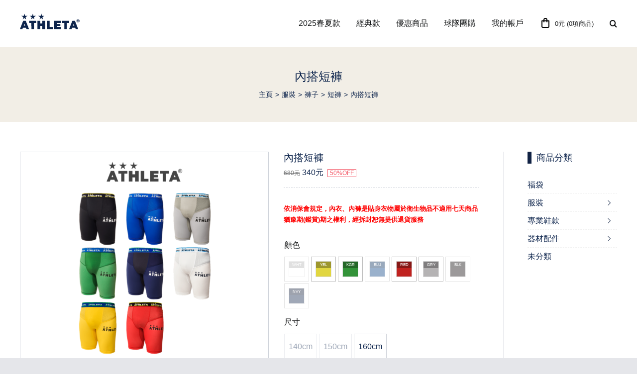

--- FILE ---
content_type: text/css
request_url: https://www.athleta-shop.com.tw/wp-content/themes/Avada-Child-Theme/style.css?ver=6.2.8
body_size: 3784
content:
/*
Theme Name: Avada Child
Description: Child theme for Avada theme
Author: ThemeFusion
Author URI: https://theme-fusion.com
Template: Avada
Version: 1.0.0
Text Domain:  Avada
*/

/* Color Patterns */
/*
DESAFIO BLUE 1: #000F4B
DESAFIO BLUE 2: #002771
DESAFIO BLUE 3: #00489d
Footer #040c2c
DESAFIO RED: #dc0000
*/


/* CSS HEX */
:root {
    --red: #ff0000;
    --navy1: #E7E9ECff;
    --navy2: #CFD3DAff;
    --navy3: #B8BDC7ff;
    --navy4: #A0A7B4ff;
    --navy5: #8891A2ff;
    --navy6: #707A8Fff;
    --navy7: #58647Cff;
    --navy8: #414E69ff;
    --navy9: #293857ff;
    --navy10: #112244ff;
    --beige1: #F9F7F3ff;
    --beige2: #F2EEE6ff;
}


/* Global Font Family */
*,
span.fusion-widget-cart-number.mobile.mobile-cart-price-area,
h1,h2,h3,h4,h5,h6 {
    font-family: "Microsoft YaHei", "Apple LiGothic Medium", "LiHei Pro Medium", "PingFang TC", "Heiti TC", "Microsoft JhengHei", sans-serif !important;
}

.fa-angle-right:before,
.fa-check-circle:before,
.flex-direction-nav a,
.fusion-main-menu .fusion-main-menu-cart:not(.menu-item-type-custom)>a,
.searchform .fusion-search-form-content .fusion-search-button input[type=submit],
.select-arrow,
.fusion-main-menu :after,
.woocommerce form .show-password-input:before {
    font-family: 'awb-icons' !important;
}
.footable span:before,
.footable > thead > tr > th > span.footable-sort-indicator:before {
    font-family: 'footable' !important;
}
.fab {
    font-family: "Font Awesome 5 Brands" !important;
}
.ab-icon:before {
    font-family: 'dashicons' !important;
}

/* Initialize Letter Spacing */
* {
    letter-spacing: initial !important;
}


/* Layout */
html:not(.avada-has-site-width-percent) #main {
    padding-left: 16px;
    padding-right: 16px;
}






/* Element */
.fusion-body .avada-select-parent select,
select {
    border-color: var(--navy2) !important;
}





/* Header */
.fusion-secondary-header .fusion-row {
    border-bottom: 1px solid var(--navy2) !important;
}



/* Search Icon */
.fusion-header-has-flyout-menu .fusion-flyout-menu-icons .fusion-flyout-search-toggle {
    margin-top: 0px;
}

/* 0元 (0項商品) */
span.fusion-widget-cart-number.mobile.mobile-cart-price-area {
    font-size: 13px;
}







/* Secondary Header */
.fusion-secondary-menu>ul>li {
    border: none !important;
}





/* Menu (Navigation) */
.fusion-menu-login-box .fusion-custom-menu-item-contents {
    display: none;
}

/* Mobile Menu */
.fusion-header-has-flyout-menu .fusion-flyout-menu .fusion-mobile-menu li {
    line-height: 42px;
}

.fusion-flyout-menu-icons.fusion-flyout-mobile-menu-icons .fusion-widget-cart-number {
    padding: 2px 8px 2px 0px;
}






/* Sidebar */
h4.widget-title {
    margin-top: 0px;
}
.sidebar .widget ul.product-categories li {
    font-size: 14px;
}
.fusion-content-widget-area .widget_product_categories li {
    border: none;
}

.fusion-widget-area .widget_product_categories li  {
    padding: 8px 10px 8px 12px;
}

.sidebar .widget .heading .widget-title, .sidebar .widget .widget-title {
    border-left: 8px solid var(--navy10);
    padding: 0px 10px;
}


/* Footer */

span.company-name,
span.company-id {
    display: inline-block;
}


@media only screen and (max-width: 800px) {
    .footer-logo {
        margin: 0 auto;
    }
}
.footer-logo {
    width: 120px;
    margin-bottom: 32px;
}
.fusion-header .fusion-logo {
    z-index: 100000;
}

.footer-link.menu a:not(:last-child):after {
    content: "|";
    padding: 0px 2px 0px 4px;
    color: var(--copyright_link_color);
    opacity: .75;
}















/* Product Add-on */
h3.tc-cell.tc-epo-label.tm-epo-element-label.tcwidth-100 {
    margin-bottom: 8px;
}

/* Product Archive */

.price del .amount, .product-details .price .from {
    margin-right: 0px;
}
span.discount-percentage {
    padding: 0px 4px;
    font-size: 12px;
    margin-left: 4px;
    border: 1px solid var(--wp--preset--color--awb-color-4);
    color: var(--wp--preset--color--awb-color-4);
}

.fusion-product-content h3 {
    font-size: 14px !important;
    line-height: 24px !important;
}
.product .product-buttons {
    display: none;
}
.fusion-content-sep.sep-single.sep-dotted {
    margin: 8px 0px;
}
a.product-images {
    border: 1px solid var(--navy1);
}

/* Sidebar */
@media only screen and (min-width: 801px) {
    body.has-sidebar section#content {
        padding-right: 48px;
        border-right: 1px solid var(--navy1);
    }
}


/* Display: None */
.fusion-product-content a.show_details_button {
    display: none !important;
}

/* Page Title Bar */
.fusion-page-title-bar .fusion-page-title-row h1 {
    margin-bottom: 8px;
}








/* Single Product */
.product-border.fusion-separator {
    margin: 16px 0px;
    border-color: #cfd3da !important; 
}
/* .flex-viewport {
    border-color: var(--navy1) !important;
} */
.flex-viewport {
    border: 1px solid var(--navy2);
}

table.variations tr {
    margin-bottom: 8px;
    display: block;
}
table.variations td.label {
    display: block;
}

form.variations_form.cart .avada-button-select[data-checked], form.variations_form.cart .avada-color-select[data-checked], .avada-image-select[data-checked] {
    background: initial !important;
    color: initial !important;
    border: 2px solid var(--navy10) !important;
}
form.variations_form.cart .avada-button-select, form.variations_form.cart .avada-color-select, .avada-image-select {
    padding: 8px !important;
}
form.variations_form.cart .avada-color-select>span {
    border: 1px solid #ddd;
}

form.variations_form.cart .avada-color-select {
    border-color: #bbb !important;
}

form.variations_form.cart .avada-button-select[data-disabled], form.variations_form.cart .avada-color-select[data-disabled], .avada-image-select[data-disabled] {
    opacity: .4 !important;
}

form.variations_form.cart .avada-button-select, form.variations_form.cart .avada-color-select, .avada-image-select {
    margin-right: 4px !important;
    margin-top: 4px !important;
}
span.colorname {
    display: block;
    text-align: center;
    font-size: 8px;
    color: white;
    background: rgba(0,0,0,0.3);
    text-transform: uppercase;
}


aform.variations_form.cart .avada-button-select {
    font-size: 12px;
    height: 42px;
    border-width: 2px;
}
form.variations_form.cart .avada-button-select {
    margin-bottom: 8px;
}

.single_variation_price_reset .single_variation_wrap,
.single_variation_price_reset .reset_variations {
    margin-top: 0px;
}
.single_variation_wrap {
    margin: 0px 0;
}
.product .summary .cart .quantity {
    margin: 0px 20px 0px 0;
}
.fusion-body .quantity, .fusion-body .quantity .minus, .fusion-body .quantity .plus, .fusion-menu-cart-item img, .woocommerce form.checkout #customer_details .col-1, .woocommerce form.checkout #customer_details .col-2,
.fusion-body #main .quantity .minus, .fusion-body #main .quantity .plus, .fusion-body #main .quantity .qty, .fusion-button-quantity, .single-product .product .summary .cart .quantity .minus, .single-product .product .summary .cart .quantity .plus, .single-product .product .summary .cart .quantity .qty {
    border-color: var(--navy2);
}






/* WooCommerce */
.fusion-main-menu .fusion-widget-cart-counter>a .fusion-widget-cart-number {
    width: 100% !important;
}
span.fusion-widget-cart-number.mobile.mobile-cart-price-area {
    background: none;
}








/* Search Page */
body.search.search-results .fusion-post-content-wrapper {
    padding: 8px;
}
body.search.search-results h2.entry-title.fusion-post-title a {
    font-size: 14px;
}
body.search.search-results .fusion-image-wrapper {
    border: 1px solid var(--navy2) !important;
}





/* .to-top-right #toTop {
    width: 100px;
    height: 60px;
    background-image: url('https://www.athleta-shop.com.tw/images/line/line.jpg');
    background-size: 200px 100px;
    background-repeat: no-repeat;
    background-position: center;
} */

#line-friend-button {
    position: fixed;
    right: 20px;
    bottom: 20px;
    z-index: 1000; /* 他の要素よりも前に表示させる */
    width: 48px;
}



/* 2024-05-02 */
/* Google MyMap 埋め込み */
/* Google Mapを囲う要素 */
.map {
    position: relative;
    width: 100%;
    height: 500px !important;
    padding-top: 75%; 
  }
   
/* Google Mapのiframe */
.map iframe {
position: absolute;
top: 0;
left: 0;
width: 100%;
height: 100%;
}




/* codeblockの枠線を消す */
.fusion-fullwidth.fullwidth-box.fusion-flex-container.has-pattern-background.has-mask-background.nonhundred-percent-fullwidth.non-hundred-percent-height-scrolling {
    border: none !important;
}

.ground table {
    width: 100%;
    table-layout: fixed; /* テーブルのレイアウトを固定に設定 */
}

.ground .table-2 tr td {
    padding-top: 4px;
    padding-bottom: 4px;
    border: none;
}

.ground table td {
    white-space: nowrap; /* セル内のテキストを改行しないように設定 */
}
table tr:nth-child(2) td {
    white-space: normal !important; /* この行のセル内のテキストを通常通りに改行させる */
}


.ground table {
    padding-bottom: 16px;
}
.ground table tr:last-child td {
    padding-bottom: 20px; /* 最後の行のセルの下にパディングを追加 */
}

.ground table td:nth-child(1) {
    width: 80px;
    padding-right: 0px;
    padding-left: 0px;
}

.ground table td:nth-child(2) {
    width: 230px;
    padding-left: 16px;
}

.ground table td:nth-child(3),
.ground table td:nth-child(4),
.ground table td:nth-child(5),
.ground table td:nth-child(6) {
    width: 80px;
    text-align: center;
    padding: 4px;
}



.ground table td span.shoestype.true {
    background: #78909C;
    color: white;
}
.ground table td span.shoestype.false {
    color: #B0BEC5;
    background: #ECEFF1;
}

/* 天然，人工，室內 */
.ground table td span.groundtype,
.ground table td span.shoestype {
    text-align: center;
    height: 40px;
    padding: 6px 0px;
}

.ground table td span.groundtype,
.ground table td span.shoestype {
    display: block;
    width: 100%;
    border-radius: 4px;
}
/* 天然 */
.ground table td span.groundtype.type1.true {
    background: #E57373;
    color: white;
}
/* 人工 */
.ground table td span.groundtype.type2.true {
    background: #66BB6A;
    color: white;
}
/* 水泥 */
.ground table td span.groundtype.type3.true {
    background: #FFA726;
    color: white;
}
.ground table td span.groundtype.type4.true {
    background: #ccc;
    color: white;
}

.ground .table-2 tr td {
    border: none;
}






/* 2024/05/30 */
/* Extra Product Options & Add-Ons for SHOP */
tr.woocommerce-cart-form__cart-item.cart_item.tm-epo-cart-row-product-noepo a.tm-cart-edit-options,
tr.woocommerce-cart-form__ca    rt-item.cart_item.tm-epo-cart-row-product-noepo a.remove,
a.tm-cart-edit-options {
    display: none !important;
}

th.product-remove,
td.product-remove {
    display: none !important;
} 
h3.tc-cell.tc-epo-label.tm-epo-element-label.tcwidth-100 {
    font-size: 16px !important;
}
.tc-cell.tc-epo-label.tm-epo-element-label.tcwidth-100 {
    margin-bottom: 8px !important;
}


/* 2024/06/11 */
table.woocommerce-product-attributes.shop_attributes a {
    color: #36c;
}

.fusion-social-networks .fusion-social-network-icon {
    margin: 4px 10px 10px;
    font-size: 32px !important;
}






.search-results .home-categories{
    display: none;
}




.pswp__bg {
    background: #000000cc !important;
}
.pswp__ui--fit .pswp__caption, .pswp__ui--fit .pswp__top-bar {
    display: none !important;
}

.tc-container.cpf-element.tc-cell.tcwidth-100.cpf-type-header.heading-div {
    margin-top: 16px !important;
}

--- FILE ---
content_type: text/css
request_url: https://www.athleta-shop.com.tw/wp-content/themes/Avada-Child-Theme/style.css?cache=162026012208
body_size: 3784
content:
/*
Theme Name: Avada Child
Description: Child theme for Avada theme
Author: ThemeFusion
Author URI: https://theme-fusion.com
Template: Avada
Version: 1.0.0
Text Domain:  Avada
*/

/* Color Patterns */
/*
DESAFIO BLUE 1: #000F4B
DESAFIO BLUE 2: #002771
DESAFIO BLUE 3: #00489d
Footer #040c2c
DESAFIO RED: #dc0000
*/


/* CSS HEX */
:root {
    --red: #ff0000;
    --navy1: #E7E9ECff;
    --navy2: #CFD3DAff;
    --navy3: #B8BDC7ff;
    --navy4: #A0A7B4ff;
    --navy5: #8891A2ff;
    --navy6: #707A8Fff;
    --navy7: #58647Cff;
    --navy8: #414E69ff;
    --navy9: #293857ff;
    --navy10: #112244ff;
    --beige1: #F9F7F3ff;
    --beige2: #F2EEE6ff;
}


/* Global Font Family */
*,
span.fusion-widget-cart-number.mobile.mobile-cart-price-area,
h1,h2,h3,h4,h5,h6 {
    font-family: "Microsoft YaHei", "Apple LiGothic Medium", "LiHei Pro Medium", "PingFang TC", "Heiti TC", "Microsoft JhengHei", sans-serif !important;
}

.fa-angle-right:before,
.fa-check-circle:before,
.flex-direction-nav a,
.fusion-main-menu .fusion-main-menu-cart:not(.menu-item-type-custom)>a,
.searchform .fusion-search-form-content .fusion-search-button input[type=submit],
.select-arrow,
.fusion-main-menu :after,
.woocommerce form .show-password-input:before {
    font-family: 'awb-icons' !important;
}
.footable span:before,
.footable > thead > tr > th > span.footable-sort-indicator:before {
    font-family: 'footable' !important;
}
.fab {
    font-family: "Font Awesome 5 Brands" !important;
}
.ab-icon:before {
    font-family: 'dashicons' !important;
}

/* Initialize Letter Spacing */
* {
    letter-spacing: initial !important;
}


/* Layout */
html:not(.avada-has-site-width-percent) #main {
    padding-left: 16px;
    padding-right: 16px;
}






/* Element */
.fusion-body .avada-select-parent select,
select {
    border-color: var(--navy2) !important;
}





/* Header */
.fusion-secondary-header .fusion-row {
    border-bottom: 1px solid var(--navy2) !important;
}



/* Search Icon */
.fusion-header-has-flyout-menu .fusion-flyout-menu-icons .fusion-flyout-search-toggle {
    margin-top: 0px;
}

/* 0元 (0項商品) */
span.fusion-widget-cart-number.mobile.mobile-cart-price-area {
    font-size: 13px;
}







/* Secondary Header */
.fusion-secondary-menu>ul>li {
    border: none !important;
}





/* Menu (Navigation) */
.fusion-menu-login-box .fusion-custom-menu-item-contents {
    display: none;
}

/* Mobile Menu */
.fusion-header-has-flyout-menu .fusion-flyout-menu .fusion-mobile-menu li {
    line-height: 42px;
}

.fusion-flyout-menu-icons.fusion-flyout-mobile-menu-icons .fusion-widget-cart-number {
    padding: 2px 8px 2px 0px;
}






/* Sidebar */
h4.widget-title {
    margin-top: 0px;
}
.sidebar .widget ul.product-categories li {
    font-size: 14px;
}
.fusion-content-widget-area .widget_product_categories li {
    border: none;
}

.fusion-widget-area .widget_product_categories li  {
    padding: 8px 10px 8px 12px;
}

.sidebar .widget .heading .widget-title, .sidebar .widget .widget-title {
    border-left: 8px solid var(--navy10);
    padding: 0px 10px;
}


/* Footer */

span.company-name,
span.company-id {
    display: inline-block;
}


@media only screen and (max-width: 800px) {
    .footer-logo {
        margin: 0 auto;
    }
}
.footer-logo {
    width: 120px;
    margin-bottom: 32px;
}
.fusion-header .fusion-logo {
    z-index: 100000;
}

.footer-link.menu a:not(:last-child):after {
    content: "|";
    padding: 0px 2px 0px 4px;
    color: var(--copyright_link_color);
    opacity: .75;
}















/* Product Add-on */
h3.tc-cell.tc-epo-label.tm-epo-element-label.tcwidth-100 {
    margin-bottom: 8px;
}

/* Product Archive */

.price del .amount, .product-details .price .from {
    margin-right: 0px;
}
span.discount-percentage {
    padding: 0px 4px;
    font-size: 12px;
    margin-left: 4px;
    border: 1px solid var(--wp--preset--color--awb-color-4);
    color: var(--wp--preset--color--awb-color-4);
}

.fusion-product-content h3 {
    font-size: 14px !important;
    line-height: 24px !important;
}
.product .product-buttons {
    display: none;
}
.fusion-content-sep.sep-single.sep-dotted {
    margin: 8px 0px;
}
a.product-images {
    border: 1px solid var(--navy1);
}

/* Sidebar */
@media only screen and (min-width: 801px) {
    body.has-sidebar section#content {
        padding-right: 48px;
        border-right: 1px solid var(--navy1);
    }
}


/* Display: None */
.fusion-product-content a.show_details_button {
    display: none !important;
}

/* Page Title Bar */
.fusion-page-title-bar .fusion-page-title-row h1 {
    margin-bottom: 8px;
}








/* Single Product */
.product-border.fusion-separator {
    margin: 16px 0px;
    border-color: #cfd3da !important; 
}
/* .flex-viewport {
    border-color: var(--navy1) !important;
} */
.flex-viewport {
    border: 1px solid var(--navy2);
}

table.variations tr {
    margin-bottom: 8px;
    display: block;
}
table.variations td.label {
    display: block;
}

form.variations_form.cart .avada-button-select[data-checked], form.variations_form.cart .avada-color-select[data-checked], .avada-image-select[data-checked] {
    background: initial !important;
    color: initial !important;
    border: 2px solid var(--navy10) !important;
}
form.variations_form.cart .avada-button-select, form.variations_form.cart .avada-color-select, .avada-image-select {
    padding: 8px !important;
}
form.variations_form.cart .avada-color-select>span {
    border: 1px solid #ddd;
}

form.variations_form.cart .avada-color-select {
    border-color: #bbb !important;
}

form.variations_form.cart .avada-button-select[data-disabled], form.variations_form.cart .avada-color-select[data-disabled], .avada-image-select[data-disabled] {
    opacity: .4 !important;
}

form.variations_form.cart .avada-button-select, form.variations_form.cart .avada-color-select, .avada-image-select {
    margin-right: 4px !important;
    margin-top: 4px !important;
}
span.colorname {
    display: block;
    text-align: center;
    font-size: 8px;
    color: white;
    background: rgba(0,0,0,0.3);
    text-transform: uppercase;
}


aform.variations_form.cart .avada-button-select {
    font-size: 12px;
    height: 42px;
    border-width: 2px;
}
form.variations_form.cart .avada-button-select {
    margin-bottom: 8px;
}

.single_variation_price_reset .single_variation_wrap,
.single_variation_price_reset .reset_variations {
    margin-top: 0px;
}
.single_variation_wrap {
    margin: 0px 0;
}
.product .summary .cart .quantity {
    margin: 0px 20px 0px 0;
}
.fusion-body .quantity, .fusion-body .quantity .minus, .fusion-body .quantity .plus, .fusion-menu-cart-item img, .woocommerce form.checkout #customer_details .col-1, .woocommerce form.checkout #customer_details .col-2,
.fusion-body #main .quantity .minus, .fusion-body #main .quantity .plus, .fusion-body #main .quantity .qty, .fusion-button-quantity, .single-product .product .summary .cart .quantity .minus, .single-product .product .summary .cart .quantity .plus, .single-product .product .summary .cart .quantity .qty {
    border-color: var(--navy2);
}






/* WooCommerce */
.fusion-main-menu .fusion-widget-cart-counter>a .fusion-widget-cart-number {
    width: 100% !important;
}
span.fusion-widget-cart-number.mobile.mobile-cart-price-area {
    background: none;
}








/* Search Page */
body.search.search-results .fusion-post-content-wrapper {
    padding: 8px;
}
body.search.search-results h2.entry-title.fusion-post-title a {
    font-size: 14px;
}
body.search.search-results .fusion-image-wrapper {
    border: 1px solid var(--navy2) !important;
}





/* .to-top-right #toTop {
    width: 100px;
    height: 60px;
    background-image: url('https://www.athleta-shop.com.tw/images/line/line.jpg');
    background-size: 200px 100px;
    background-repeat: no-repeat;
    background-position: center;
} */

#line-friend-button {
    position: fixed;
    right: 20px;
    bottom: 20px;
    z-index: 1000; /* 他の要素よりも前に表示させる */
    width: 48px;
}



/* 2024-05-02 */
/* Google MyMap 埋め込み */
/* Google Mapを囲う要素 */
.map {
    position: relative;
    width: 100%;
    height: 500px !important;
    padding-top: 75%; 
  }
   
/* Google Mapのiframe */
.map iframe {
position: absolute;
top: 0;
left: 0;
width: 100%;
height: 100%;
}




/* codeblockの枠線を消す */
.fusion-fullwidth.fullwidth-box.fusion-flex-container.has-pattern-background.has-mask-background.nonhundred-percent-fullwidth.non-hundred-percent-height-scrolling {
    border: none !important;
}

.ground table {
    width: 100%;
    table-layout: fixed; /* テーブルのレイアウトを固定に設定 */
}

.ground .table-2 tr td {
    padding-top: 4px;
    padding-bottom: 4px;
    border: none;
}

.ground table td {
    white-space: nowrap; /* セル内のテキストを改行しないように設定 */
}
table tr:nth-child(2) td {
    white-space: normal !important; /* この行のセル内のテキストを通常通りに改行させる */
}


.ground table {
    padding-bottom: 16px;
}
.ground table tr:last-child td {
    padding-bottom: 20px; /* 最後の行のセルの下にパディングを追加 */
}

.ground table td:nth-child(1) {
    width: 80px;
    padding-right: 0px;
    padding-left: 0px;
}

.ground table td:nth-child(2) {
    width: 230px;
    padding-left: 16px;
}

.ground table td:nth-child(3),
.ground table td:nth-child(4),
.ground table td:nth-child(5),
.ground table td:nth-child(6) {
    width: 80px;
    text-align: center;
    padding: 4px;
}



.ground table td span.shoestype.true {
    background: #78909C;
    color: white;
}
.ground table td span.shoestype.false {
    color: #B0BEC5;
    background: #ECEFF1;
}

/* 天然，人工，室內 */
.ground table td span.groundtype,
.ground table td span.shoestype {
    text-align: center;
    height: 40px;
    padding: 6px 0px;
}

.ground table td span.groundtype,
.ground table td span.shoestype {
    display: block;
    width: 100%;
    border-radius: 4px;
}
/* 天然 */
.ground table td span.groundtype.type1.true {
    background: #E57373;
    color: white;
}
/* 人工 */
.ground table td span.groundtype.type2.true {
    background: #66BB6A;
    color: white;
}
/* 水泥 */
.ground table td span.groundtype.type3.true {
    background: #FFA726;
    color: white;
}
.ground table td span.groundtype.type4.true {
    background: #ccc;
    color: white;
}

.ground .table-2 tr td {
    border: none;
}






/* 2024/05/30 */
/* Extra Product Options & Add-Ons for SHOP */
tr.woocommerce-cart-form__cart-item.cart_item.tm-epo-cart-row-product-noepo a.tm-cart-edit-options,
tr.woocommerce-cart-form__ca    rt-item.cart_item.tm-epo-cart-row-product-noepo a.remove,
a.tm-cart-edit-options {
    display: none !important;
}

th.product-remove,
td.product-remove {
    display: none !important;
} 
h3.tc-cell.tc-epo-label.tm-epo-element-label.tcwidth-100 {
    font-size: 16px !important;
}
.tc-cell.tc-epo-label.tm-epo-element-label.tcwidth-100 {
    margin-bottom: 8px !important;
}


/* 2024/06/11 */
table.woocommerce-product-attributes.shop_attributes a {
    color: #36c;
}

.fusion-social-networks .fusion-social-network-icon {
    margin: 4px 10px 10px;
    font-size: 32px !important;
}






.search-results .home-categories{
    display: none;
}




.pswp__bg {
    background: #000000cc !important;
}
.pswp__ui--fit .pswp__caption, .pswp__ui--fit .pswp__top-bar {
    display: none !important;
}

.tc-container.cpf-element.tc-cell.tcwidth-100.cpf-type-header.heading-div {
    margin-top: 16px !important;
}

--- FILE ---
content_type: text/css
request_url: https://www.athleta-shop.com.tw/wp-content/themes/Avada-Child-Theme/css/plugins.css?cache=3-20260122
body_size: 836
content:
.cat-have-child ul.children {
    background: initial;
}

li.cat-item.cat-have-child:after {
    background-image: url('data:image/svg+xml,%3Csvg xmlns="http%3A%2F%2Fwww.w3.org%2F2000%2Fsvg" width="16" height="20" viewBox="0 0 16 7"%3E%3Cpath fill="%23124" d="M8 6.5a.47.47 0 0 1-.35-.15l-4.5-4.5c-.2-.2-.2-.51 0-.71c.2-.2.51-.2.71 0l4.15 4.15l4.14-4.14c.2-.2.51-.2.71 0c.2.2.2.51 0 .71l-4.5 4.5c-.1.1-.23.15-.35.15Z"%2F%3E%3C%2Fsvg%3E');
    background-repeat: no-repeat;
    transition: .2s;
}
li.cat-item.cat-have-child:after {
    transform: rotate(-90deg);
}
.cat-have-child.open-m-menu ul.children li {
    border-top: none;
}
.cat-have-child.open-m-menu ul.children {
    padding-left: 16px;
}

/* Widget */
span.count.vi-wpvs-widget-count {
    display: none !important;
}


.fusion-product-wrapper tr.vi_wpvs_loop_variation_attr_name_disable.vi-wpvs-variation-style.vi-wpvs-variation-attribute-type-button {
    display: none !important;
}

--- FILE ---
content_type: text/css
request_url: https://www.athleta-shop.com.tw/wp-content/themes/Avada-Child-Theme/css/woocommerce.css?cache=4-20260122
body_size: 4890
content:
::placeholder {
    color: #aaa !important;
}

/* Print */
@media screen and (max-width: 960px) {
    p.order-print {
        display: none;
    }
}

/* Product */
.post-content.woocommerce-product-details__short-description {
    font-size: 13px;
}

.select-arrow, .select2-arrow {
    color: black !important;
}
















/* Cart */
table.shop_table dl.variation {
    font-size: 14px;
}
.shop_table .variation p {
    margin-bottom: 0px;
}
.shop_table .product-info .variation dt,
.shop_table .product-info .variation dd p {
    line-height: 20px;
}
.shop_table .product-subtotal .amount{
    color: initial;
}

/* 赤い丸のカウンター不要 */
.fusion-header-has-flyout-menu .fusion-flyout-menu-icons .awb-icon-shopping-cart .fusion-widget-cart-number {
    display: none;
}

@media screen and (max-width: 380px) {
    .fusion-header-has-flyout-menu .fusion-flyout-menu-icons .fusion-icon:before {
        display: none;
    }
}



/* Checkout */
div#order_review span.product-thumbnail img {
    border: 1px solid #ddd;
}
p.form-row.validate-required.woocommerce-validated {
    margin: 24px 0;
    display: block;
}
/* input#terms {
    width: 16px;
    height: 16px;
} */

/* 帳單資訊 */
form.checkout.woocommerce-checkout .col-1 {
    width: 100% !important;
}
/* 運送到不同的地址? */
form.checkout.woocommerce-checkout .col-2 {
    width: 100% !important;
}
.select2-container--default .select2-selection--single {
    background-color: initial;
}







/* Thanks */
.avada-customer-details .addresses .title h3, .avada-myaccount-data .addresses .title h3 {
    font-weight: normal;
}
td.woocommerce-table__product-name.product-name .post-content table tbody tr td ul li {
    margin-left: 0px;
}
td.woocommerce-table__product-name.product-name ul.wc-item-meta li {
    margin: 0px 0;
}







/* My Account */

.avada-order-details .shop_table.order_details tfoot tr:last-child .amount{
    color: var(--wp--preset--color--awb-color-4);
}

.woocommerce-MyAccount-content .woocommerce-Addresses a.edit,
.woocommerce-MyAccount-content .woocommerce-Addresses a.edit:after {
    color: var(--wp--preset--color--awb-color-4);
}

.woocommerce-MyAccount-content .woocommerce-Addresses a.edit:hover,
.woocommerce-MyAccount-content .woocommerce-Addresses a.edit:after:hover {
    color: var(--wp--preset--color--awb-color-4) !important;
    opacity: .8 !important;
}

/* .avada-myaccount-user-column.message,
.avada-myaccount-user-column {
    display: none !important;
} */

#customer_login h2 {
    margin-bottom: 0px;
}

.woocommerce-message.woocommerce-message--info.woocommerce-Message.woocommerce-Message--info.woocommerce-info a.woocommerce-Button.button {
    color: var(--wp--preset--color--awb-color-4);
}
.woocommerce-message.woocommerce-message--info.woocommerce-Message.woocommerce-Message--info.woocommerce-info a.woocommerce-Button.button:hover {
    opacity: .8;
    transition: .2s;
}

    .avada-myaccount-user-column{
        display: none !important;
    }

    .avada-myaccount-user .username .not-user a {
        color: var(--wp--preset--color--awb-color-4);
    }
    .avada-myaccount-user-column.username {
        display: initial !important;
    }
    .avada-myaccount-user .username .not-user {
        display: inline-block;
        float: right;
    }
    .avada-myaccount-user-column.username {
        border-right: none;
    }
    .avada-myaccount-user .avada-myaccount-user-column {
        padding: 8px 0;
    }
    .avada-myaccount-user .username .hello:before {
        display: none;
    }
    .avada-myaccount-user .username .hello {
        padding-left: 0px;
    }
    .avada-myaccount-user .username .hello strong {
        font-weight: normal;
    }
li.woocommerce-OrderUpdate.comment.note {
    background: #f0f0f0;
    padding: 16px;
    margin-bottom: 8px;
}
textarea#order_comments {
    height: 92px;
}

.checkout .input
.woocommerce-OrderUpdate-description.description p {
    margin-bottom: 0px;
}
.woocommerce-OrderUpdate-text.comment-text p.woocommerce-OrderUpdate-meta.meta {
    margin-bottom: 0px;
    font-weight: bold;
}












/* display:none */
a.fusion-button.button-default.fusion-button-default-size.button.fusion-update-cart {
    display: none;
}



/* Color */
a.remove,
.cart_totals .order-total .amount {
    color: var(--wp--preset--color--awb-color-4);
}

/* font */

/* .product-details-container h3.product-title {
    font-size: 14px !important;
    line-height: 20px !important;
    margin-bottom: 8px;
} */
/* タイトルを2行に揃えたい問題は簡単じゃない */
/* .product-details-container h3.product-title {
    font-size: 14px !important;
    margin-bottom: 8px;
    display: -webkit-box;
    -webkit-box-orient: vertical;
    -webkit-line-clamp: 2;
    overflow: hidden;
    line-height: 1.2em;
    height: 3.4em !important;
} */


.product-details-container .price>.amount {
    font-size: 14px;
}

.products .fusion-product-wrapper {
    border: 1px solid #f0f0f0;
}

.product-details-container h3.product-title {
    text-align: center;
    margin-bottom: 2px;
}

.product-details-container .fusion-price-rating {
    display: inherit;
    text-align: center;
}




/* Address */
p#billing_country_field strong,
p#shipping_country_field strong {
    font-weight: normal;
}
span#select2-billing_state-container,
span#select2-billing_city-container,
span#select2-shipping_state-container,
span#select2-shipping_city-container,
span.select2-results li,
label.tm-epo-field-label,
label.tm-epo-field-label input {
    font-size: 15px;
    color: black;
}
span.select2-results li {
    color: black;
}
.select2-container--default .select2-selection--single .select2-selection__arrow b {
    border-top-color: #888;
}




/* Checkout Field*/
.payment_box.payment_method_ecpay select {
    width: 100%;
}
.payment_box.payment_method_ecpay {
    font-size: 0px;
}
.checkout .payment_methods .payment_box {
    padding: 16px 0px;
    margin-top: 0px;
}
.payment_box.payment_method_ecpay select {
    height: 52px;
    color: black;
    font-size: 16px;
    padding: 0px 16px;
}











/* Elements */

/* Button */
button.single_add_to_cart_button {
    width: 200px;
}
button.single_add_to_cart_button.button.alt {
    background-color: var(--navy10);
}
a.fusion-button.button-default.fusion-button-default-size.button.checkout-button.button.alt.wc-forward:hover,
button.single_add_to_cart_button.button.alt:hover,
button#place_order:hover {
    opacity: .8;
    transition: .2s;
}
a.fusion-button.button-default.fusion-button-default-size.button.checkout-button.button.alt.wc-forward,
.fusion-button_size-large .woocommerce .checkout #place_order，
.woocommerce .checkout #place_order,
button#place_order {
    width: 100% !important;
    line-height: 32px !important;
    border-radius: 4px !important;
    background: var(--navy10) !important;
}



/* Message */

/* 確認並登出など */
.woocommerce-message a {
    color: var(--wp--preset--color--awb-color-4);
}
.woocommerce-info:before, .woocommerce-message:before {
    font-size: 18px;
    vertical-align: middle;
    margin-right: 8px;
    color: #22c55e;
    display: none;
}
.woocommerce .woocommerce-container .woocommerce-message {
    padding: 20px 0 20px 0px !important;
}
.woocommerce-message a.button.wc-forward {
    color: var(--wp--preset--color--awb-color-4);
}








a.woocommerce-button.button {
    display: inline-block;
    color: var(--wp--preset--color--awb-color-4);
}
a.woocommerce-button.button:first-child {
    margin-right: 4px;
}
td.woocommerce-orders-table__cell.woocommerce-orders-table__cell-order-total {
    font-size: 12px;
}
td.woocommerce-orders-table__cell.woocommerce-orders-table__cell-order-number a {
    color: var(--wp--preset--color--awb-color-4);
}

@media screen and (min-width: 960px) {
td.woocommerce-orders-table__cell.woocommerce-orders-table__cell-order-total span.woocommerce-Price-amount.amount {
    width: 72px !important;
    display: inline-block;
    font-size: initial;
    margin-right: 4px;
    text-align: right;
}

/* td.woocommerce-orders-table__cell.woocommerce-orders-table__cell-order-number {
    width: 76px;
}
td.woocommerce-orders-table__cell.woocommerce-orders-table__cell-order-date {
    width: 110px;
}
td.woocommerce-orders-table__cell.woocommerce-orders-table__cell-order-status {
    width: 110px;
} */
}


@media screen and (max-width: 960px) {
    td.woocommerce-orders-table__cell.woocommerce-orders-table__cell-order-total span.woocommerce-Price-amount.amount {
        font-size: initial;
    }
    .woocommerce-orders-table .thead {
      display: none;
    }
    table.woocommerce-orders-table.woocommerce-MyAccount-orders.shop_table.shop_table_responsive.my_account_orders.account-orders-table thead {
        display: none;
    }
    .woocommerce-orders-table tr,
    .woocommerce-orders-table td{
      display: block;
      width: 100%;
      position: relative;
      padding: 2px 0px;
    }
    .woocommerce-orders-table tr {
      margin-bottom: 8px;
      padding-bottom: 8px;
    }
    td.woocommerce-orders-table__cell.woocommerce-orders-table__cell-order-status,
    td.woocommerce-orders-table__cell.woocommerce-orders-table__cell-order-date {
        display: block;
    }
    .woocommerce-MyAccount-content .my_account_orders .woocommerce-orders-table__cell-order-actions {
        padding-left: 0px;
    }
}



/* .woocommerce-product-gallery__image {
    border: none;
} */


/* .avada-product-gallery .avada-product-gallery-lightbox-trigger {
    border: none;
}
.avada-product-gallery .avada-product-gallery-lightbox-trigger {
    border: 1px solid #ccc;
} */
/* .avada-product-gallery .woocommerce-product-gallery__image.flex-active-slide {
    border: 1px solid #bbb;
} */
/* .woocommerce-product-gallery__image {
    border: 1px solid #bbb !important;
} */

/* .product .avada-product-images-global img {
    border: 1px solid #ccc;
} */



/* .woocommerce-product-gallery__image.fusion-main-image.flex-active-slide img {
    border: 1px solid #ddd !important;
}
.woocommerce-product-gallery__image.fusion-main-image.flex-active-slide img {
    border: 1px solid #ddd !important;
}
.woocommerce-product-gallery__image img {
    border: 1px solid #ddd !important;
} */

/* .avada-product-gallery .avada-product-gallery-lightbox-trigger {
    border: 1px solid #ccc;
} */
/* ul.products img.woocommerce-placeholder.wp-post-image {
    border: none;
} */









/* Variable Product */
/* 価格表示しない */
/* .product.product-type-variable p.price {
    display: none !important;
} */
/* 獲得7點 */
.summary-container p.price span.variableshopmessage {
    /* margin-top: 8px;
    display: block;
    font-size: 12px; */
    display: none !important;
}


form.variations_form.cart .avada-button-select[data-checked], .avada-color-select[data-checked], .avada-image-select[data-checked] {
    border-color: #d2d2d2;
    background: #444;
    color: white;
    transition: .1s;
    background: var(--navy1) !important;
}
.fusion-body .avada-select-parent select {
    font-size: 16px;
}




/* div#product-2942 .avada-single-product-gallery-wrapper {
    display: none;
} */













/* Product List */

/* li.product.type-product.product-type-variable .fusion-price-rating {
    display: none;
} */























/* Single Product  */

body.single-product .post-content {
    margin-top: 32px;
}
body.single-product .post-content p img {
    border: 1px solid #ddd;
}

.summary-container .product-id {
    font-size: 12px;
    margin-bottom: 4px;
}
.product_meta {
    background: #ededed;
    padding: 10px;
    font-size: 12px;
    margin-top: 16px;
}
.product_meta_without_background {
    margin-top: 16px;
}

ol.flex-control-nav.flex-control-thumbs img {
    border: 1px solid #ddd;
}
.avada-product-gallery .avada-product-gallery-lightbox-trigger {
    border: 1px solid #ddd;
}

img.border {
    border: 1px solid #ddd;
}
img.mt-32 {
    margin-top: 32px;
}

/* 鞋款 Shoes シューズ */
.product_meta p {
    margin: 0px;
}


/* Product Archive */

.product-attribute {
    color: #999;
}
.product-details-container {
    text-align: center;
}
.product-details-container span.product-attribute {
    font-size: 12px;
}



/* 月謝のお支払 */
/* .fusion-fullwidth.fees a.product-images {
    display: none;
} */

.fusion-woo-product-design-clean .products .product .product-title, .fusion-woo-product-design-clean .slides .product .product-title {
    font-style: normal;
}

.fusion-fullwidth.fees .product-excerpt.product-list {
    display: none;
}

.fusion-fullwidth.fees .products .product-list-view .fusion-product-wrapper {
    padding-top: 24px;
    padding-bottom: 24px;
}

/* .fusion-fullwidth.fees .product-details-container .fusion-price-rating {
    display: none !important;
} */




/* 月謝 single-product */
/* .product_cat-fees .avada-single-product-gallery-wrapper {
    display: none;
} */

/* .product_cat-fees .summary.entry-summary {
    margin-left: 0px !important;
}

.product_cat-fees .woocommerce-tabs.wc-tabs-wrapper {
    display: none;
}

.product_cat-fees .summary-container p.price {
    display: none !important;
} */

/* .product_cat-fees form.variations_form.cart table.variations td.label {
    display: none;
} */
.product_cat-fees .product_meta {
    display: none;
}

/* 
button.single_add_to_cart_button.button.alt {
    font-size: 0px;
}

button.single_add_to_cart_button.button.alt:before {
    content: "お支払いへ進む";
    font-size: 14px;
    line-height: 24px;
    color: white;
}
 */





 div.product-addon-totals ul {
    padding-left: 0px !important;
}










/* Plugin */
/* SHOP TM Extra Product Options */
.tc-associated-table-product .tc-associated-table-product-price::before{
    display: none;
}







/* 學費 */
div#product-3386 .avada-single-product-gallery-wrapper,
div#product-4447 .avada-single-product-gallery-wrapper {
    display: none;
}
div#product-3386 .summary.entry-summary,
div#product-4447 .summary.entry-summary {
    margin-left: 0px !important;
}
div#product-3386 .product_meta,
div#product-4447 .product_meta {
    display: none;
}
div#product-3386 .summary-container.tc-init p.price span.woocommerce-Price-amount.amount,
div#product-4447 .summary-container.tc-init p.price span.woocommerce-Price-amount.amount,
div#product-3386 .summary-container.tc-init p.price,
div#product-4447 .summary-container.tc-init p.price {
    display: none;
}
div#product-3386 h2.product_title.entry-title,
div#product-4447 h2.product_title.entry-title,
div#product-3386 .product-border.fusion-separator.sep-,
div#product-4447 .product-border.fusion-separator.sep- {
    display: none;
}
li.product.type-product.product_cat-fee .fusion-price-rating {
    display: none !important;
}


/* Ground 支援 support */
div#product-4447 .summary-container h1.product_title.entry-title,
div#product-4447 li.wc-pao-row-quantity-based,
div#product-4447 p.price,
div.product-addon-totals ul li:first-child {
    display: none !important;
}
div#product-4447 .wc-pao-addons-container {
    width: 100%;
}
div#product-4447 button.single_add_to_cart_button.button.alt {
    width: 100%;
    height: 64px;
}

div#product-4447 .post-content.woocommerce-product-details__short-description {
    font-size: initial;
}

span.price {
    /* color: crimson; */
    font-size: 14px;
    font-weight: bold;
}



/* Product Detail - Title */

.fusion-main-menu .fusion-widget-cart-counter>a:before,
.awb-icon-shopping-cart:before {
    content: url('data:image/svg+xml,%3Csvg xmlns="http%3A%2F%2Fwww.w3.org%2F2000%2Fsvg" width="24" height="24" viewBox="0 0 24 24"%3E%3Cpath fill="currentColor" d="M19 7h-3V6a4 4 0 0 0-8 0v1H5a1 1 0 0 0-1 1v11a3 3 0 0 0 3 3h10a3 3 0 0 0 3-3V8a1 1 0 0 0-1-1Zm-9-1a2 2 0 0 1 4 0v1h-4Zm8 13a1 1 0 0 1-1 1H7a1 1 0 0 1-1-1V9h2v1a1 1 0 0 0 2 0V9h4v1a1 1 0 0 0 2 0V9h2Z"%2F%3E%3C%2Fsvg%3E');
}


.tc-row h4.product-title {
    border-left: 8px solid #00489D;
    padding: 4px 0 0px 12px;
}
h4.tc-cell.tm-epo-element-label {
    color: var(--blue3);
}
/* Cart */
.tc-associated-table-product-name {
    display: none;
}
.tc-associated-table-product-indent {
    padding-left: 0px !important;
}
a.tm-cart-edit-options {
    color: var(--wp--preset--color--awb-color-4);
}
.tm-box {
    background: #fafafa;
}
a.tc-epo-element-variable-reset-variations {
    color: var(--wp--preset--color--awb-color-4);
    font-weight: normal;
}
.woocommerce table.tc-epo-element-variations {
    margin-bottom: 0em;
}
.product .entry-summary .price {
    display: block;
    margin-top: 4px;
}
dd.tm-options-totals {
    margin-bottom: 16px;
}
tr.woocommerce-table__line-item.order_item.tc-associated-table-product .wc-item-meta {
    margin-top: 0px;
}





/* スタート時期のみ、シンプルにする。2月以降は下記削除 */
/* カートページで月費の單價，小計は不要 */
.tc-container-table-product span.woocommerce-Price-amount.amount,
.tc-container-table-product .quantity.buttons_added,
.tc-associated-table-product td.product-price span,
.tc-container-table-product strong.product-quantity,
.tc-associated-table-product strong.product-quantity,
.tc-container-table-product span.woocommerce-Price-amount.amount {
    display: none;
}
tr.woocommerce-table__line-item.order_item.tc-associated-table-product strong.associated-product-quantity {
    display: none;
}
.tc-container-table-product span.product-thumbnail,
.tc-associated-table-product span.product-thumbnail {
    display: none;
}
@media screen and (max-width: 960px) {
    .tc-container-table-product td.product-quantity,
    .tc-associated-table-product td.product-quantity {
        display: none !important;
    }
}









@media screen and (max-width: 960px) {
    .fusion-blog-layout-grid .fusion-post-grid, .fusion-grid-column, .fusion-portfolio-post, .products li.product-grid-view {
        width: 50%!important;
    }
}



.fp_apply_reward, .rs_button_redeem_cart {
    margin-top: 32px;
}
input#mainsubmi {
    color: white;
    background: var(--button_gradient_top_color);
    font-size: 14px;
    padding: 6px 28px;
    margin-top: 16px;
}



/* 黒田さん */
li.product.type-product.product_cat-project96-parent span.price span.simpleshopmessage,
li.product.type-product.product_cat-project96-parent span.price br {
    display: none;
}


/* Pagination */
nav.woocommerce-pagination {
    margin-bottom: 32px;
}
.woocommerce-pagination {
    line-height: 42px;
}

/* Sale Badge */
span.onsale {
    display: none;
}
/* Price */
.price del .amount, .product-details .price .from {
    opacity: .6;
}
.price del .amount {
    font-size: 12px;
}


/* 2023/12/04 */
p.stock.in-stock {
    margin-right: 16px !important;
}

--- FILE ---
content_type: text/css
request_url: https://www.athleta-shop.com.tw/wp-content/themes/Avada-Child-Theme/css/wishlist.css?cache=0-20260122
body_size: 350
content:
.tinv-wishlist.woocommerce .tinv-header, 
.tinv-wishlist.woocommerce dt.variation-,
.tinv-wishlist  thead {
    display: none;
}

.tinv-wishlist.woocommerce dd.variation- {
    display: inline-block;
}

.tinv-wishlist.woocommerce dd.variation- {
    margin-left: 0px;
}

.tinv-wishlist.woocommerce td.product-thumbnail img {
    border: 1px solid #ccc;
}
.tinv-wishlist td.product-name a+.variation {
    margin-bottom: 0px;
}
.tinv-wishlist p.stock.in-stock {
    margin: 0 auto !important;
}
.tinv-wishlist tr.wishlist_item td {
    padding: 8px;
}

table.tinvwl-table-manage-list th.product-name {
    display: none !important;
}


/* Product Page */
.tinv-wishlist .tinvwl_add_to_wishlist_button.tinvwl-icon-heart.tinvwl-product-in-list:before {
    font-size: 24px !important;
    color: #F44336 !important;
}

i.ftinvwl.ftinvwl-times {
    color: #F44336;
}

span.tinvwl_add_to_wishlist-text:hover {
    color:var(--wp--preset--color--awb-color-4) !important;
    transition: .2s !important;
}

.tinv-wishlist .product-action {
    width: 154px !important;
}

.tinv-wishlist td.product-price {
    text-align: right;
}

.tinv-wishlist td.product-name {
    padding-left: 20px !important;
}

--- FILE ---
content_type: image/svg+xml
request_url: https://www.athleta-shop.com.tw/wp-content/uploads/athleta-0d244c.svg
body_size: 5013
content:
<?xml version="1.0" encoding="UTF-8" standalone="no"?> <svg xmlns:dc="http://purl.org/dc/elements/1.1/" xmlns:cc="http://creativecommons.org/ns#" xmlns:rdf="http://www.w3.org/1999/02/22-rdf-syntax-ns#" xmlns:svg="http://www.w3.org/2000/svg" xmlns="http://www.w3.org/2000/svg" xmlns:sodipodi="http://sodipodi.sourceforge.net/DTD/sodipodi-0.dtd" xmlns:inkscape="http://www.inkscape.org/namespaces/inkscape" width="120px" height="32px" viewBox="0 0 160.72305 41.74416" version="1.1" id="svg8" inkscape:version="0.92.4 (5da689c313, 2019-01-14)" sodipodi:docname="athleta.svg"><defs id="defs2"><clipPath id="clipPath831"><path inkscape:connector-curvature="0" id="path829" d="M 0,612.288 H 858.897 V 0 H 0 Z"></path></clipPath></defs><metadata id="metadata5"></metadata><g inkscape:label="レイヤー 1" inkscape:groupmode="layer" id="layer1" transform="translate(-13.584377,-43.864146)"><g id="g833" transform="matrix(0.35277777,0,0,-0.35277777,166.42672,63.301461)"><path d="m 0,0 c 0,5.546 4.521,10.068 10.071,10.068 5.555,0 10.075,-4.522 10.075,-10.068 0,-5.553 -4.52,-10.069 -10.075,-10.069 C 4.521,-10.069 0,-5.553 0,0 m 10.071,-12.26 c 6.765,0 12.268,5.495 12.268,12.26 0,6.757 -5.503,12.264 -12.268,12.264 C 3.307,12.264 -2.186,6.757 -2.186,0 c 0,-6.765 5.493,-12.26 12.257,-12.26" style="fill:#0d244c;fill-opacity:1;fill-rule:nonzero;stroke:none" id="path835" inkscape:connector-curvature="0"></path></g><g id="g837" transform="matrix(0.35277777,0,0,-0.35277777,51.437361,68.753147)"><path d="M 0,0 V -47.731 H -19.469 L -19.532,0 H -36.459 V 16.187 H 17.277 V 0 Z" style="fill:#0d244c;fill-opacity:1;fill-rule:nonzero;stroke:none" id="path839" inkscape:connector-curvature="0"></path></g><g id="g841" transform="matrix(0.35277777,0,0,-0.35277777,68.429079,76.919388)"><path d="M 0,0 V -24.583 H -22.092 V 39.335 H 0 V 18.752 H 15.701 V 39.335 H 37.785 V -24.583 H 15.701 V 0 Z" style="fill:#0d244c;fill-opacity:1;fill-rule:nonzero;stroke:none" id="path843" inkscape:connector-curvature="0"></path></g><g id="g845" transform="matrix(0.35277777,0,0,-0.35277777,93.464765,79.941459)"><path d="M 0,0 H 25.584 V -16.017 H -21.14 V 47.901 H 0 Z" style="fill:#0d244c;fill-opacity:1;fill-rule:nonzero;stroke:none" id="path847" inkscape:connector-curvature="0"></path></g><g id="g849" transform="matrix(0.35277777,0,0,-0.35277777,113.89278,79.613799)"><path d="M 0,0 H 27.975 V -16.945 H -22.139 V 46.973 H 27.975 V 30.786 H 0 V 22.467 H 24.583 V 8.232 H 0 Z" style="fill:#0d244c;fill-opacity:1;fill-rule:nonzero;stroke:none" id="path851" inkscape:connector-curvature="0"></path></g><g id="g853" transform="matrix(0.35277777,0,0,-0.35277777,139.91808,68.753147)"><path d="M 0,0 V -47.731 H -19.499 V 0 h -16.955 v 16.187 h 53.74 L 17.286,0 Z" style="fill:#0d244c;fill-opacity:1;fill-rule:nonzero;stroke:none" id="path855" inkscape:connector-curvature="0"></path></g><g id="g857" transform="matrix(0.35277777,0,0,-0.35277777,25.684408,55.714657)"><path d="M 0,0 -13.73,-10.144 -7.687,6.192 -23.071,17.018 H -4.762 L 0.712,33.592 5.117,17.018 H 23.639 L 8.818,6.192 12.604,-10.144 Z" style="fill:#0d244c;fill-opacity:1;fill-rule:nonzero;stroke:none" id="path859" inkscape:connector-curvature="0"></path></g><g id="g861" transform="matrix(0.35277777,0,0,-0.35277777,48.17519,55.763235)"><path d="M 0,0 -13.727,-10.152 -7.691,6.201 -23.075,17.016 H -4.759 L 0.703,33.594 5.113,17.016 H 23.647 L 8.821,6.201 12.604,-10.152 Z" style="fill:#0d244c;fill-opacity:1;fill-rule:nonzero;stroke:none" id="path863" inkscape:connector-curvature="0"></path></g><g id="g865" transform="matrix(0.35277777,0,0,-0.35277777,71.103522,55.763235)"><path d="M 0,0 -13.728,-10.152 -7.687,6.201 -23.071,17.016 H -4.756 L 0.713,33.594 5.118,17.016 H 23.647 L 8.828,6.201 12.604,-10.152 Z" style="fill:#0d244c;fill-opacity:1;fill-rule:nonzero;stroke:none" id="path867" inkscape:connector-curvature="0"></path></g><g id="g869" transform="matrix(0.35277777,0,0,-0.35277777,169.05703,62.884618)"><path d="m 0,0 v 3.652 h 3.542 c 1.67,0 1.985,-1.067 1.985,-1.787 C 5.527,0.509 4.812,0 3.334,0 Z M -2.793,-7.633 H 0 v 5.335 h 2.93 c 2.089,0 2.208,-0.717 2.208,-2.589 0,-1.405 0.114,-2.1 0.299,-2.746 H 8.58 v 0.356 c -0.615,0.229 -0.615,0.724 -0.615,2.713 0,2.549 -0.6,2.969 -1.72,3.454 1.362,0.459 2.121,1.754 2.121,3.257 0,1.176 -0.664,3.836 -4.279,3.836 h -6.88 z" style="fill:#0d244c;fill-opacity:1;fill-rule:nonzero;stroke:none" id="path871" inkscape:connector-curvature="0"></path></g><g id="g873" transform="matrix(0.35277777,0,0,-0.35277777,24.012488,76.04591)"><path d="M 0,0 5.223,13.333 10.456,0 Z m 21.081,-27.106 h 18.93 L 14.896,36.859 H -4.437 L -29.56,-27.106 h 18.935 l 4.312,10.989 h 23.082 z" style="fill:#0d244c;fill-opacity:1;fill-rule:nonzero;stroke:none" id="path875" inkscape:connector-curvature="0"></path></g><g id="g877" transform="matrix(0.35277777,0,0,-0.35277777,156.37118,76.04591)"><path d="M 0,0 5.228,13.333 10.456,0 Z m 21.076,-27.106 h 18.94 L 14.895,36.859 H -4.437 l -25.114,-63.965 h 18.93 l 4.307,10.989 h 23.086 z" style="fill:#0d244c;fill-opacity:1;fill-rule:nonzero;stroke:none" id="path879" inkscape:connector-curvature="0"></path></g></g></svg> 